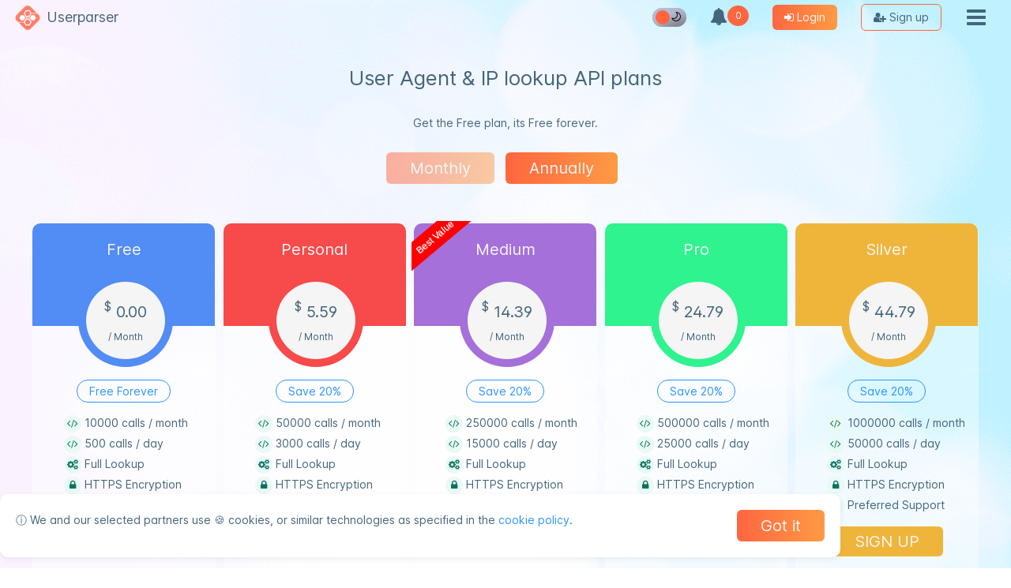

--- FILE ---
content_type: text/html; charset=UTF-8
request_url: https://www.userparser.com/pricing
body_size: 5184
content:
<!DOCTYPE html>
<html lang="en" itemscope itemtype="http://schema.org/WebSite">
<head>
<meta charset="UTF-8"> 
<meta name="theme-color" content="#ff6640">
<!-- FAVICON START -->
<link rel="apple-touch-icon" sizes="180x180" href="https://www.userparser.com/favicon/apple-touch-icon.png">
<link rel="icon" type="image/png" sizes="32x32" href="https://www.userparser.com/favicon/favicon-32x32.png">
<link rel="icon" type="image/png" sizes="16x16" href="https://www.userparser.com/favicon/favicon-16x16.png">
<link rel="manifest" href="https://www.userparser.com/favicon/site.webmanifest">
<link rel="mask-icon" href="https://www.userparser.com/favicon/safari-pinned-tab.svg" color="#18bae8">
<link rel="shortcut icon" href="https://www.userparser.com/favicon/favicon.ico">
<meta name="msapplication-TileColor" content="#00aba9">
<meta name="msapplication-config" content="https://www.userparser.com/favicon/browserconfig.xml">
<!-- FAVICON END --> 
<meta property="fb:pages" content="2167859663323896">
<meta http-equiv="X-UA-Compatible" content="ie=edge">
<meta name="author" content="Userparser">
<meta name="viewport" content="width=device-width, initial-scale=1">
<meta name="copyright" content="Userparser">
<meta name="distribution" content="global">
<meta name="robots" content="index, follow">
<meta name="audience" content="all">
<meta name="rating" content="5">
<meta name="referrer" content="no-referrer-when-downgrade">
<meta property='article:published_time' content='2022-01-08T11:41:26+00:00'>
<meta property='article:modified_time' content='2023-02-22T21:00:32+00:00'>
<!-- Facebook Meta Tags -->
<meta property="og:url" content="https://www.userparser.com/pricing">
<meta property="og:type" content="Article">
<meta property="og:title" content="Pricing Plan - Userparser">
<meta property="og:description" content="Get your users country, continent, crawler, Browser, OS & Device names using our API">
<meta property="og:image" content="https://www.userparser.com/images/internal/profile-image.png">
<meta property="og:image:alt" content="Pricing Plan - Userparser">
<meta property="og:site_name" content="Userparser">
<meta property="article:author" content="https://www.facebook.com/userparser/">
<!-- Google+ Meta Tags. -->
<meta itemprop="name" content="Pricing Plan - Userparser">
<meta itemprop="description" content="Get your users country, continent, crawler, Browser, OS & Device names using our API">
<meta itemprop="image" content="https://www.userparser.com/images/internal/profile-image.png">
<!-- Twitter Meta Tags -->
<meta name="twitter:card" content="summary_large_image">
<meta property="og:site_name" content="Userparser">
<meta name="twitter:site" content="@userparser">
<meta name="twitter:creator" content="@userparser">
<meta name="twitter:title" content="Pricing Plan - Userparser">
<meta name="twitter:description" content="Get your users country, continent, crawler, Browser, OS & Device names using our API">
<meta name="twitter:image" content="https://www.userparser.com/images/internal/profile-image.png">
<link rel="canonical" href="https://www.userparser.com/pricing">
<meta name="Keywords" content="User Agent parser and IP-address lookup API">
<meta name="Description" content="Get your users country, continent, crawler, Browser, OS & Device names using our API">
<title>Pricing Plan - Userparser</title>
<script src="https://www.userparser.com/js/jquery-3.6.0-min.js"></script>
<link rel="preload" href="https://www.userparser.com/css/font-awesome.css" as="style" onload="this.onload=null;this.rel='stylesheet'">
<noscript><link rel="stylesheet" href="https://www.userparser.com/css/font-awesome.css"></noscript>
<link rel="stylesheet" href="https://www.userparser.com/css/css-v1.css?20240622164048">
<link rel="stylesheet" href="https://www.userparser.com/css/light-theme.css?20240730174455" class="css-switcher"><!-- Hotjar Tracking Code for https://www.userparser.com -->
<script>
    (function(h,o,t,j,a,r){
        h.hj=h.hj||function(){(h.hj.q=h.hj.q||[]).push(arguments)};
        h._hjSettings={hjid:3352476,hjsv:6};
        a=o.getElementsByTagName('head')[0];
        r=o.createElement('script');r.async=1;
        r.src=t+h._hjSettings.hjid+j+h._hjSettings.hjsv;
        a.appendChild(r);
    })(window,document,'https://static.hotjar.com/c/hotjar-','.js?sv=');
</script><link href="https://www.userparser.com/css/main-css-file.css" rel="stylesheet">
</head>
<body>
<div class="main-page-controller">
<nav id="nav-bar" class="nav-bar">
<a href="https://www.userparser.com">
<picture>
<source type="image/webp" 
        srcset="https://www.userparser.com/images/internal/userparser-logo.webp">
  <img src="https://www.userparser.com/images/internal/userparser-logo.png" 
       alt="Userparser Logo"
       loading="lazy">
</picture></a>
<div class="name-of-website"><a href="https://www.userparser.com" style="color:inherit">Userparser</a></div>
<div class="anchor-controller-in-navbar">
<span class="theme-switch-wrapper">
   <label class="theme-switch" for="checkbox" title="change theme">
 
<span class="theme-checkbox" id="dark">
    <input type="checkbox" id="checkbox">
    <div class="slider round">
<i class="fa fa-moon-o fa-flip-horizontal theme-icons" style="color: #080808;right:-24px"></i></div></span>
  </label>
 </span>
<span onclick="location.href='https://www.userparser.com/notifications'"><i class="fa fa-bell" id="noti-icon"></i><sup class="notification-count">0</sup></span>
<span class="autho-click main-button" style="color:var(--background-color);" id="login-autho"><i class="fa fa-sign-in"></i> Login</span>    
<span class="autho-click main-button" id="register-autho"><i class="fa fa-user-plus"></i> Sign up</span>
<span id="main-menu" class="nav-buttons">
         <i class="fa fa-bars"></i>
    </span>
</div>
<div class="side-bar-controller" style="display:none">
<span class="user-pro-in-sidebar"><i class="fa fa-user-circle-o" style="color: white;"></i> Sign in</span>
<p class="sidebar-buttton-closer"><i class="fa fa-close"></i></p>
<div class="sub_side_bar_cont">
<p class="left-sub-topic">Your Dashboard</p>
<p><i class="fa fa-user-circle-o"></i><a href="https://www.userparser.com/dashboard/profile"> Your Account</a></p>
<p><i class="fa fa-cube"></i><a href="https://www.userparser.com/dashboard/"> Your plan</a></p>
<p><i class="fa fa-hourglass-half"></i><a href="https://www.userparser.com/dashboard/playground"> Playground</a></p>
<p class="left-sub-topic">Our Products</p>
<p><i class="fa fa-code"></i><a href="https://www.userparser.com/docs/user-agent-and-geoip-lookup-api-v1.1"> Documentation</a></p>
<p><i class="fa fa-question-circle-o"></i><a href="https://www.userparser.com/faqs"> FAQs</a></p>
<p><i class="fa fa-money"></i><a href="https://www.userparser.com/pricing"> Pricing</a></p>
<p><i class="fa fa-book"></i><a href="https://www.userparser.com/blog/"> Blog</a></p>
<p class="left-sub-topic">Useful Links</p>
<p><i class="fa fa-sign-in"></i><span style="color:#2c95fd;cursor:pointer" class="autho-click" id="down-login-autho"> Sign in</span></p>
<p><i class="fa fa-user"></i><span style="color:#2c95fd;cursor:pointer" class="autho-click" id="down-register-autho"> Sign up</span></p>
<p><i class="fa fa-question-circle"></i><span style="color:#2c95fd;cursor:pointer" class="autho-click" id="down-forgot-autho"> Forgot password</span></p>
<p><i class="fa fa-support"></i><a href="https://www.userparser.com/contact-us"> Help</a></p><br>
  </div>
</div>
</nav>
<span class="neutral_handler neutral_success"></span>
<span class="neutral_handler neutral_error"></span>
<img src="https://www.userparser.com/images/internal/userparser-loader.gif" id="autho-loader-icon" alt="Userparser Loader Gif">
<div class="autho-target-load"></div>
<script>
//OPEN SIDEBAR ONCLICK
$('#main-menu').on("click", function(e){
   $("body").addClass('jquery-onclick-change-body-background');   
   $("body").css('left', '0');
   $("body").css('right', '0');
   $("body").css('position', 'fixed');
   $(".side-bar-controller").fadeIn(100);
});
// CLOSE SIDEBAR ONCLICK CLOSER
$(".sidebar-buttton-closer").on("click",function(){
    $("body").removeClass('jquery-onclick-change-body-background');
    $("body").css('position', 'static');
    $(".side-bar-controller").fadeOut(100);
});
// CLOSE SIDEBAR ONCLICK OUTSIDE OF IT
$(document).on("click",function(e){
if($(e.target).closest(".side-bar-controller, #main-menu").length != 0)
    return;
    $("body").removeClass('jquery-onclick-change-body-background');
    $("body").css('position', 'static');
    $(".side-bar-controller").fadeOut(100);
});
</script>
<script>
// THEME CHANGER
$('.theme-checkbox').on('click', function() {
    var theme = $(this).attr('id'),
        request_case = "change-theme";
    $.ajax({
    type: 'POST',
    url: 'https://www.userparser.com/data-center/general-purpose.php',
    dataType: 'json',
    data:{
                theme:theme,
                request_case:request_case
        },
success: function(response) {
if(response.id == "successOnThemeSwitch"){
   if(theme != "dark"){
    $(".theme-icons").removeClass("fa fa-sun-o").addClass("fa fa-moon-o fa-flip-horizontal");
    $(".theme-icons").css("color", "#080808");
    $(".theme-icons").css("right", "-24px");
    $("#"+theme).attr('id','dark');
     document.documentElement.setAttribute('data-theme', 'light');
    $(".css-switcher").attr('href','https://www.userparser.com/css/light-theme.css');
}else{
    $(".theme-icons").removeClass("fa fa-moon-o fa-flip-horizontal").addClass("fa fa-sun-o");
    $(".theme-icons").css("color", "#ffd700");
    $(".theme-icons").css("right", "-3px");
    $("#"+theme).attr('id','light');
     document.documentElement.setAttribute('data-theme', 'dark');
    $(".css-switcher").attr('href','https://www.userparser.com/css/dark-theme.css');
   }
}else{
return false;
           }
        }
    });
  });
</script><div class='sub-main-page-controller'><div class="pricing-bg-controller" id="pricing">
<p class="main_topic">User Agent & IP lookup API plans</p>
<p style='text-align:center'>Get the Free plan, its Free forever.</p><div class="pricing_plan_boxes">
    <div class="monthly-box main-button">Monthly</div>
        <div class="annually-box main-button">Annually</div>
    </div>
<div class="main-box-explainer">
<div class="sub-box-explainer pricing-data">
    
<div class="pricing-header-styler">Free<div class="pricing-header-circle">
    <sup>$</sup>
<span class="Free-plan">0.00</span> 
    <span>/ Month</span>
    </div></div>
<div class="save-info-displayer">
<span class="save-Free-plan">
    Free Forever</span>
</div>
<ul>
<li><i class="fa fa-code"></i> 10000 calls / month</li>
<li><i class="fa fa-code"></i> 500 calls / day</li>
<li><i class="fa fa-cogs"></i> Full Lookup</li>
<li><i class="fa fa-lock"></i> HTTPS Encryption</li>
<li><i class="fa fa-wrench"></i> Limited Support</li>
</ul>
<button type="button" id="Free-button" class="main-button" onclick="location.href='https://www.userparser.com/checkout?plan=Free&time=Annually';" style="max-width: 264px;">
GET IT FREE</button><br>
</div>
<div class="sub-box-explainer pricing-data">
    
<div class="pricing-header-styler">Personal<div class="pricing-header-circle">
    <sup>$</sup>
<span class="Personal-plan">5.59</span> 
    <span>/ Month</span>
    </div></div>
<div class="save-info-displayer">
<span class="save-Personal-plan">
    Save 20%</span>
</div>
<ul>
<li><i class="fa fa-code"></i> 50000 calls / month</li>
<li><i class="fa fa-code"></i> 3000 calls / day</li>
<li><i class="fa fa-cogs"></i> Full Lookup</li>
<li><i class="fa fa-lock"></i> HTTPS Encryption</li>
<li><i class="fa fa-wrench"></i> Unlimited Support</li>
</ul>
<button type="button" id="Personal-button" class="main-button" onclick="location.href='https://www.userparser.com/checkout?plan=Personal&time=Annually';" style="max-width: 264px;">
SIGN UP</button><br>
</div>
<div class="sub-box-explainer pricing-data">
    
<div class="discount-offer-displayer">
    <div class="discount-offer-text">Best Value</div>
</div>    
    
<div class="pricing-header-styler">Medium<div class="pricing-header-circle">
    <sup>$</sup>
<span class="Medium-plan">14.39</span> 
    <span>/ Month</span>
    </div></div>
<div class="save-info-displayer">
<span class="save-Medium-plan">
    Save 20%</span>
</div>
<ul>
<li><i class="fa fa-code"></i> 250000 calls / month</li>
<li><i class="fa fa-code"></i> 15000 calls / day</li>
<li><i class="fa fa-cogs"></i> Full Lookup</li>
<li><i class="fa fa-lock"></i> HTTPS Encryption</li>
<li><i class="fa fa-wrench"></i> Unlimited Support</li>
</ul>
<button type="button" id="Medium-button" class="main-button" onclick="location.href='https://www.userparser.com/checkout?plan=Medium&time=Annually';" style="max-width: 264px;">
SIGN UP</button><br>
</div>
<div class="sub-box-explainer pricing-data">
    
<div class="pricing-header-styler">Pro<div class="pricing-header-circle">
    <sup>$</sup>
<span class="Pro-plan">24.79</span> 
    <span>/ Month</span>
    </div></div>
<div class="save-info-displayer">
<span class="save-Pro-plan">
    Save 20%</span>
</div>
<ul>
<li><i class="fa fa-code"></i> 500000 calls / month</li>
<li><i class="fa fa-code"></i> 25000 calls / day</li>
<li><i class="fa fa-cogs"></i> Full Lookup</li>
<li><i class="fa fa-lock"></i> HTTPS Encryption</li>
<li><i class="fa fa-wrench"></i> Unlimited Support</li>
</ul>
<button type="button" id="Pro-button" class="main-button" onclick="location.href='https://www.userparser.com/checkout?plan=Pro&time=Annually';" style="max-width: 264px;">
SIGN UP</button><br>
</div>
<div class="sub-box-explainer pricing-data">
    
<div class="pricing-header-styler">Silver<div class="pricing-header-circle">
    <sup>$</sup>
<span class="Silver-plan">44.79</span> 
    <span>/ Month</span>
    </div></div>
<div class="save-info-displayer">
<span class="save-Silver-plan">
    Save 20%</span>
</div>
<ul>
<li><i class="fa fa-code"></i> 1000000 calls / month</li>
<li><i class="fa fa-code"></i> 50000 calls / day</li>
<li><i class="fa fa-cogs"></i> Full Lookup</li>
<li><i class="fa fa-lock"></i> HTTPS Encryption</li>
<li><i class="fa fa-wrench"></i> Preferred Support</li>
</ul>
<button type="button" id="Silver-button" class="main-button" onclick="location.href='https://www.userparser.com/checkout?plan=Silver&time=Annually';" style="max-width: 264px;">
SIGN UP</button><br>
</div>
<script>
// ONCLICK MONTHLY BILLING
$(".monthly-box").on('click', function(){
    $(".Personal-plan").text(6.64);
    $(".save-Personal-plan").text("Save 5%");
        $(".Medium-plan").text(17.09);
    $(".save-Medium-plan").text("Save 5%");
        $(".Pro-plan").text(29.44);
    $(".save-Pro-plan").text("Save 5%");
        $(".Silver-plan").text(53.19);
    $(".save-Silver-plan").text("Save 5%");
        $(".monthly-box").css("opacity", "1");  
    $(".semiannually-box").css("opacity", "0.5");
    $(".annually-box").css("opacity", "0.5"); 
    $(".biennially-box").css("opacity", "0.5"); 
    $(".triennially-box").css("opacity", "0.5"); 
    letContRun("Monthly");
});
// ONCLICK ANUALLY BILLING
$(".annually-box").on('click', function(){
    $(".Personal-plan").text(5.59);
    $(".save-Personal-plan").text("Save 20%");
        $(".Medium-plan").text(14.39);
    $(".save-Medium-plan").text("Save 20%");
        $(".Pro-plan").text(24.79);
    $(".save-Pro-plan").text("Save 20%");
        $(".Silver-plan").text(44.79);
    $(".save-Silver-plan").text("Save 20%");
        $(".monthly-box").css("opacity", "0.5");  
    $(".semiannually-box").css("opacity", "0.5");
    $(".annually-box").css("opacity", "1"); 
    $(".biennially-box").css("opacity", "0.5"); 
    $(".triennially-box").css("opacity", "0.5"); 
    letContRun("Annually");
});
</script>
</div><br>
<p class="main_topic">Want more or customized? <a href="https://www.userparser.com/contact-us">contact us</a> <i class="fa fa-envelope-o"></i></p>
<script>
// TO APPLY BILLING TIME ONCLICK
function letContRun(billing_time){
    $('#Free-button').attr('onclick', "location.href='https://www.userparser.com/checkout?plan=Free&time="+billing_time+"';");
    $('#Personal-button').attr('onclick', "location.href='https://www.userparser.com/checkout?plan=Personal&time="+billing_time+"';");
    $('#Basic-button').attr('onclick', "location.href='https://www.userparser.com/checkout?plan=Basic&time="+billing_time+"';");
    $('#Medium-button').attr('onclick', "location.href='https://www.userparser.com/checkout?plan=Medium&time="+billing_time+"';");
    $('#Pro-button').attr('onclick', "location.href='https://www.userparser.com/checkout?plan=Pro&time="+billing_time+"';");
    $('#Bronze-button').attr('onclick', "location.href='https://www.userparser.com/checkout?plan=Bronze&time="+billing_time+"';");
    $('#Silver-button').attr('onclick', "location.href='https://www.userparser.com/checkout?plan=Silver&time="+billing_time+"';");
    }
</script>
</div></div>
<footer class="main-footer-controller">
<div class="main-footer-content">
<div class="footer-top-details">
<p>COMPANY</p>
  <p><a href="https://www.userparser.com/about-us">About us</a></p>
  <p><a href="https://www.userparser.com/contents" >Contents</a></p>
  <p><a href="https://www.userparser.com/contact-us">Contact us</a></p>
  <p><a href="https://userparserapi.instatus.com/" target="_blank" rel="noopener noreferrer">API status</a></p>
</div>
<div class="footer-top-details"> 
<p>PRODUCTS</p>
<p><a href="https://www.userparser.com/docs/user-agent-parser-api-documentation-v1.0">Documentation</a></p>
<p><a href="https://www.userparser.com/faqs">FAQs</a></p>
<p><a href="https://www.userparser.com/pricing">Pricing</a></p>
<p><a href="https://www.userparser.com/blog">Blog</a></p>
</div>
<div class="footer-top-details"> 
<p>POLICIES</p>
<p><a href="https://www.userparser.com/cookie-policy">Cookie policy</a></p>
<p><a href="https://www.userparser.com/privacy-policy">Privacy policy</a></p>
<p><a href="https://www.userparser.com/terms-of-use">Terms of use</a></p>
<p><a href="https://www.userparser.com/refund-policy">Refund policy</a></p>
</div>
<div class="footer-top-details">
<p>FOLLOW US</p>
<div class="social-media-icons">
<p><a href="https://github.com/user-agent-and-ip-lookup-api/userparser" 
   target="_blank"
   aria-label="GitHub" 
   rel="noopener noreferrer">
<i class="fa fa-github" 
   style="color:#171515"></i> Github</a></p>
<p><a href="https://twitter.com/userparser" 
   target="_blank" 
   aria-label="Twitter"
   rel="noopener noreferrer">
<i class="fa fa-twitter" 
   style="color:#1DA1F2"></i> Twitter</a></p>
<p><a href="https://www.youtube.com/channel/UC1ScXVVic94k2BGwKTda2kA" 
   target="_blank" 
   aria-label="YouTube"
   rel="noopener noreferrer">
<i class="fa fa-youtube-play" 
   style="color:#FF0000"></i> YouTube</a></p>
<p><a href="https://www.facebook.com/userparser" 
   target="_blank" 
   aria-label="Facebook"
   rel="noopener noreferrer">
<i class="fa fa-facebook-official" 
   style="color:#4267B2"></i> Facebook</a></p>
<!--<p><a href="https://www.instagram.com/userparser/" 
   target="_blank" 
   aria-label="Instagram"
   rel="noopener noreferrer">
<i class="fa fa-instagram" 
   style="color:#C13584"></i> Instagram</a></p>-->
</div>
</div>
</div>
<div class="footer-bottom-content">
<div class="copyright-note"><b style="font-size:15px;">&copy;</b> 2026 userparser.com | All Rights Reserved.
    </div>
 </div>
</footer>
<div class="hide-cookie-notice"><span>&#9432;</span> We and our selected partners use 🍪 cookies, or similar technologies as specified in the <a href="https://www.userparser.com/cookie-policy">cookie policy</a>.
<span class="cookie-got-it main-button" style="float: right;margin: auto;">Got it</span></div>
<script>
$(document).ready(function(){
     $(".cookie-got-it").click(function(){
     $('.hide-cookie-notice').hide();
   });
});
</script>
 <script type="application/ld+json">
{
  "@context": "https://schema.org",
  "@type": "blog",
  "mainEntityOfPage": {
    "@type": "Article",
    "@id": "https://www.userparser.com/pricing"
  },
  "headline": "Pricing Plan - Userparser",
  "description": "Get your users country, continent, crawler, Browser, OS & Device names using our API",
  "image": "https://www.userparser.com/images/internal/profile-image.png",  
  "author": {
    "@type": "Person",
    "name": "Kifle T."
  },  
  "publisher": {
    "@type": "Person",
    "name": "Userparser",
    "logo": {
      "@type": "ImageObject",
      "url": "https://www.userparser.com/images/internal/userparser-logo.png"
    }
  },
  "datePublished": "2022-01-08",
  "dateModified": "2023-02-22"
}
</script>   
<!-- Global site tag (gtag.js) - Google Analytics Start-->
<script async src="https://www.googletagmanager.com/gtag/js?id=UA-156902056-1"></script>
<script>
  window.dataLayer = window.dataLayer || [];
  function gtag(){dataLayer.push(arguments);}
  gtag('js', new Date());

  gtag('config', 'UA-156902056-1');
</script>
<!-- Global site tag (gtag.js) - Google Analytics End -->
</div>
<script>
    // FOR AUTHO FEACHING
$('.autho-click').on('click', function(){
  $(".autho-target-load").css("display","block");
     var request_case = (this.id);   
$.ajax({
type: 'POST',
url: 'https://www.userparser.com/autho-controller',
data:{
        request_case: request_case
     },
beforeSend: function() {
    $("#autho-loader-icon").show();
if(navigator.onLine){
 }else{
location.reload(true);
   }
},
success: function(response) {
if(response == "loggedin-redirect-user"){
location.reload(true);
}else{
    $("#autho-loader-icon").hide();
    $(".autho-target-load").html(response).fadeIn(1000);
            }
         }
      });
});
</script>
<script>
// CHANGE NAVBAR BACKGROUND
$(window).scroll(function() {
if($(document).scrollTop() > 30) {
        $(".nav-bar").css("background-color", "var(--boxes-bg)");
        $(".nav-bar").css("box-shadow", "var(--main-box-shadow)");
}else {
        $('.nav-bar').css('background-color', 'transparent');
        $(".nav-bar").css("box-shadow", "none");
        }
});
</script>
<script src="https://cdn.userparser.com/js/userparser.js"></script></body>
</html>  

--- FILE ---
content_type: text/css
request_url: https://www.userparser.com/css/css-v1.css?20240622164048
body_size: 7740
content:
/* barlow-regular - latin */
 @font-face {
     font-family: 'Barlow';
     font-style: normal;
     font-weight: 400;
     src: url('/fonts/barlow-v5-latin-regular.eot');
    /* IE9 Compat Modes */
     src: local(''), url('/fonts/barlow-v5-latin-regular.eot?#iefix') format('embedded-opentype'), 
    /* IE6-IE8 */
     url('/fonts/barlow-v5-latin-regular.woff2') format('woff2'), 
    /* Super Modern Browsers */
     url('/fonts/barlow-v5-latin-regular.woff') format('woff'), 
    /* Modern Browsers */
     url('/fonts/barlow-v5-latin-regular.ttf') format('truetype'), 
    /* Safari, Android, iOS */
     url('/fonts/barlow-v5-latin-regular.svg#Barlow') format('svg');
    /* Legacy iOS */
}
/* Inter - latin */
@font-face {
  font-family: 'Inter var experimental';
  font-weight: 400;
  font-display: swap;
  font-style: oblique 0deg 10deg;
  src: url("/fonts/Inter.var.woff2?v=3.19") format("woff2");
}
:root{
    --main-theme-color: #ff6640;
    --border-radius-size: 10px;
    --stars-color: #ffa534;
    --super-box-shadow:rgba(0, 0, 0, 0.56) 0px 22px 70px 4px;
    --font-size: 14px;
    --closer_icon:#fe8508;
    --border-radius-small-size: 5px;
}
html{
overflow-y: scroll;
overflow-x: hidden;
}
html, body{
    line-height: 26px;
    margin: 0;
    padding: 0;
    font-family: 'Inter var experimental', 'Barlow', sans-serif;
    color: var(--main-font-color);
    font-size: var(--font-size);
    font-feature-settings: "cv02","cv03","cv04","cv11";
    -webkit-text-size-adjust: 100%; 
    background: var(--preview-bg) !important;
    -webkit-background-size: cover !important;
    -moz-background-size: cover !important;
    -o-background-size: cover !important;
    background-size: cover !important;
}
/*@media (max-width:500px){
html, body{
    font-family: 'Barlow', 'Mulish', sans-serif;
    font-size: 16px;
  }
}*/
h1,h2,h3,h4,h5,h6{
    padding: 10px;
}
ul{
    list-style-type:none;
    /*line-height: 30px;*/
}
.super-topic, .topic, .sub-topic, .left-sub-topic{
    font-weight: 700;
}
.super-topic{
    text-align: center;
    font-size: 30px;
    text-shadow: 0px 4px 3px #00000066, 0px 8px 13px #0000001a, 0px 18px 23px #0000001a; 
}
.topic{
    font-size: 25px;
}
.sub-topic{
    text-align: center;
    font-size: 20px;
}
.left-sub-topic {
    text-align: left;
    font-size: 20px;
}
.update {
    font-size: 12px;
    color: var(--main-theme-color);
    font-weight: normal;
}
.main-header-topic{
    font-weight: 700;
    text-align: center;
    font-size: 25px;   
    margin: 10px;
}
.link_color{
    color: #2c95fd;
}
a{
    color: #2c95fd;
    text-decoration: none;
}
a:hover{
    color:#8ebbff;
}
.main-page-controller{
    width: 100%;
    position: relative;
    min-height: 100vh; 
}
.sub-main-page-controller{
    margin-top: 45px;
    word-break: break-word;
    position: relative;
    padding-bottom: 2px;
}
.normal-page-controller{
    width: 50%;
    margin: 60px auto 20px;
    padding: 10px 15px;
    border-radius: var(--border-radius-size);
    background-color: var(--boxes-bg-opacity);
    /*box-shadow: var(--main-box-shadow);   */
}
@media (max-width:1300px){
    .normal-page-controller{
        width:60%;
    }
}
@media (max-width:992px){
    .normal-page-controller{
        width:70%;
    }
}
@media (max-width:780px){
    .normal-page-controller{
        width:80%;
    }
}
@media (max-width: 480px){
.normal-page-controller{
    width: 86%;
  }
}
.nav-bar{
    position: fixed;
   /* border-top: 0.5px solid var(--main-theme-color); */
    width: 100%;
    height: 44px;
    top: 0;
    display: flex;
    align-items: center;
    z-index: 9999999999;
    color: inherit;
    box-shadow: none;
    background-color: transparent;
    transition: background-color 0.5s;
}
.nav-bar img, .nav-bar source{
    width: 35px;
    height: 35px;
    margin: 8px 6px 0;
}
.name-of-website{
    font-size: 18px;
}
.navbar-buttons{
    display: none;
    font-size: 28px;
    margin: 8px 10px;
    float: right;
}
.anchor-controller-in-navbar {
    display: flex;
    align-items: center;
    margin: 0 0 0 auto;
}
.anchor-controller-in-navbar span{
    display: inline-block;
    margin-right: 30px;
    cursor: pointer;    
}
.pro-in-about {
    height: 160px;
    width: auto;
    position: relative;
    background-color: var(--green-code-editor);
    z-index: 2;
    margin: -10px -15px;
    border-radius: 10px 10px 0 0;
}
.pro-pic{
    width: 130px;
    height: 130px;
    position: absolute;
    display: block;
    bottom: -55px;
    border-radius: 50%;
    background-color: var(--green-code-editor);
    padding: 10px;
    left: 0;
    right: 0;
    margin: auto;
}
.pro-name{
    margin-top: 85px;
}
@media (max-width:700px){
.name-of-website{
    display: none;    
 }
}
@media (max-width: 600px){
.anchor-controller-in-navbar span{
    margin-right: 10px;
  }
}
#navbar-close-icon{
    display: none;    
    color: #e2772b;
    position: relative;
    z-index: 999;
}
#register-autho, #profile-autho, #login-autho, #logout-autho{
    padding: 3px 15px;
    font-size: inherit;
    color: inherit;
}
#register-autho, #logout-autho{
    background: transparent;
    border: 1px solid var(--main-theme-color);
    box-shadow: none;
}
#register-autho:hover, #logout-autho:hover{
     background: var(--main-theme-color);    
     color: #ffffff;
}
@media (max-width:550px){
#register-autho, #logout-autho{
    display: none;
   }    
}
@media (max-width:300px){
#login-autho, #profile-autho{
    display: none;
   }    
}
.notification-count{
    background: var(--main-theme-color);
    padding: 0 3px 5px;
    border-radius: 50%;
    width: 21px;
    height: 21px;
    text-align: center;
    display: inline;
    display: inline-block;
    color: #fff;
}
#noti-icon{
    font-size: 22px;
}
.general-responsive-img {
    display: block;
    margin-left: auto;
    margin-right: auto;
    max-width: 100%;
    height: auto;
}
.faq-item{
    box-shadow: var(--main-box-shadow);
}
.faq_header {
    cursor: pointer;
    padding: 5px 10px;
    margin: 10px;
    display: flex;
    justify-content: space-between;
}
.faq_header.active_faq {
  font-weight: 700;
}
.faq_answer {
    display: none;
    padding: 0 10px;
    background-color: var(--background-color);
    background-image: var(--unique_gr_bg);
    height: auto;
    transition: height 0.3s ease-in;
}
.side-bar-controller{
    width:30%;
    position:fixed;
    background-color: var(--boxes-bg);
    overflow-y: scroll;
    overflow-x: hidden;
    height:100%;
    right: 0;
    bottom:0;
    z-index:9999999;
    padding:10px;
    color: var(--main-font-color);
    box-shadow: var(--box-shadow);
}
.sub_side_bar_cont{
    position: relative;
    top: 50px;
    left: 10%;
}
.user-pro-in-sidebar{
    background: var(--nav-footer-color);
    box-shadow: var(--main-box-shadow);
    font-size:22px;
    text-align:left;
    margin:0;
    color: var(--important-note-color);
    font-weight: 700;
    width: 30%;
    right:0;
    padding: 20px 10px 10px;
    position:fixed;
    z-index:99999;
}
.jquery-onclick-change-body-background, .popup-box-bg{
    background-color:#24242494 !important
}
.sidebar-buttton-closer{
    font-size: 28px;
    position:fixed;
    color:#fe8508;
    margin:18px;
    z-index:9999999;
    cursor:pointer;
    right: 0;
}
@media (max-width:650px){
    .side-bar-controller, .user-pro-in-sidebar{
        width: 50%;
    }
}
@media (max-width:400px){
    .side-bar-controller, .user-pro-in-sidebar{
        width:80%;
    }
}
.nav-buttons {
    padding: 7px 2px;
    margin: 0;
    border: none;
    outline: none;
    cursor: pointer;
    display: block;
    border-radius: 15px;
    font-size: 28px;
}
.main-footer-controller{
    background: var(--nav-footer-color);
    position: absolute;
    right: 0;
    left: 0;
    top: 100%;
    color: #cdd0e1;
}
.main-footer-controller a{
    color: #b5b5b5;
}
.copyright-note{
    text-align: center;
    font-size: 13px;
    color: #b1aeae;
    padding: 20px;
}
.main-footer-content{
    display: flex;
    justify-content: space-between;
    font-size: 13px;
    width: 90%;
    -webkit-flex-wrap: wrap;
    margin: auto;
}
.footer-top-details{
    flex-basis: 20%;
    text-align: left;
}
.footer-bottom-content{
    background: #18191a;
}
.main-footer-controller a:hover{
    color: #ff6640;
}
.social-media-icons i {
    background: var(--background-color);
    border-radius: 50%;
    padding: 3px;
}
.circle_image, .normal_item_img {
    width: 30px;
    height: 30px;
    border: var(--main-border);
    padding: 5px;
    vertical-align: middle;
}
.input-val{
    padding: 10px;
    outline: none;
    width: 90%;
    margin: 7px auto;
    border-radius: 25px;
    text-align: center;
    border: var(--input-border);
    font-family: inherit;
    color: inherit;
    background-color: inherit;
}
.input-icons{
    margin-right: -60px;
}
.input-icons i{
    position: absolute;
    background-color: var(--i-cons);
    color: var(--topic-color) !important;
    margin-top: 7px;
    color: #fff;
    padding: 6.5px;
    border-radius: 25px 0 0 1.5625pc;
    font-size: 24px;
}
.email-subscribe-form {
    max-width: 40%;
    margin: 10px auto;
    display: block;
}
.new-loader-icon {
    display: none;
    text-align: center;
    margin: auto;
}
.or-divider{
  display: flex;
  flex-direction: row;
  width: 80%;
  margin: 15px auto;
}
.or-divider:before, .or-divider:after{
  content: "";
  flex: 1 1;
  border-bottom: 1px solid;
  margin: auto;
}
.or-divider:before {
  margin-right: 10px
}
.or-divider:after {
  margin-left: 10px
} 
.main-button, .close-button{
    outline: none;
    border: none;
    color: var(--background-color);
    font-size: 20px;
    display: block;
    margin: 10px auto;
    font-family: inherit;
    cursor: pointer;
    padding: 7px 30px;
    border-radius: 6px;
    position: relative;
    z-index: 1;
    background-size: 300% 100%;
    moz-transition: all .4s ease-in-out;
    -o-transition: all .4s ease-in-out;
    -webkit-transition: all .4s ease-in-out;
    transition: all .4s ease-in-out;
}
.main-button{
    background-image: linear-gradient(to right, var(--main-theme-color), #ff9a44, #ef9d43, var(--main-theme-color));
    /* background: #ff6640; */
    /*box-shadow: var(--main-button-box-shadow);*/
}
.close-button{
    background-color: var(--unique-bg-color);
    box-shadow: var(--main-box-shadow);
    color: inherit;
    display: inline-block;
}
.main-button:hover, .close-button:hover{
    background-position: 100% 0;
    moz-transition: all .4s ease-in-out;
    -o-transition: all .4s ease-in-out;
    -webkit-transition: all .4s ease-in-out;
    transition: all .4s ease-in-out;
}
.main-button::after {
  content: '';
  display: block;
  width: 1.2em;
  height: 1.2em;
  position: absolute;
  left: calc(50% - 0.75em);
  top: calc(50% - 0.75em);
  border: 0.15em solid transparent;
  border-right-color: #ffffff;
  border-radius: 50%;
  animation: button-anim 0.7s linear infinite;
  opacity: 0;
}
.small-button{
    padding:7px;
    font-size: var(--font-size);
}
@keyframes button-anim {
  from {
    transform: rotate(0);
  }
  to {
    transform: rotate(360deg);
  }
}
.main-button.loading {
  color: transparent;
}
.main-button.loading::after {
  opacity: 1;
}
.social-media-icons i:hover{
    transform: scale(.9);
    transition: 0.5s;
}
@media (min-width: 500px){
.br-class {
    display: none;
   }
}
.onclick-navbar-change-body-background{
    background-color:#242424d4 !important;
}
.autho-controller{
    padding: 10px;
    background-color: var(--boxes-bg);
    position: fixed;
    top: 50%;
    left: 50%;
    width: 40%;
    border-radius: 15px;
    transform: translate(-50%, -50%);
}
@media screen and (max-width: 1200px){
    .autho-controller{
        width: 50%;
    }
}
@media screen and (max-width:768px){
.autho-controller{
        width: 70%;
    }
}
@media screen and (max-width:480px){
    .autho-controller{
        width: 90%;
    }
}
.autho-buttons{
    display: flex;
    border-radius: 15px 15px 0 0;
    border-top: 3px solid var(--main-theme-color);
    margin: -10px -10px 10px;
}
#main-login-button, #main-register-button, #main-forgot-button{
    border: none;
    font-size: inherit;
    color: inherit;
    cursor: pointer;
    padding: 20px;
    margin-top: 0;
}
.autho-target-load{
    display: none;
    position: fixed;
    top: 0;
    bottom: 0;
    left: 0;
    right: 0;
    background: rgba(90, 90, 90, 0.5);
    z-index: 9999999999999;
}
.autho-closer-button{
    background: #fe8508;
    border-radius: 5px;
    border: none;
    position: absolute;
    padding: 6px 12px;
    right: 0;
    top: -28px;
    cursor: pointer;
}
#autho-loader-icon{
    display: none;
    position: fixed;
    left: 50%;top: 50%;
    z-index:99999999999999;
}
.main-input{
    width: 100%;
    border-bottom-width: 0.75pt;
    border-top-style: solid;
    border-image: none;
    text-align: center;
    margin-top: 7.5pt;
    padding-bottom: 0.625pc;
    padding-top: 0.625pc;
    border-radius: 25px;
}
@media only screen and (max-width: 480px){
.input-controller, .input-icons {
    width: 90%;
}
}
@media only screen and (max-width: 1000px){
.input-controller, .input-icons {
    width: 70%;
  }
}
.input-controller, .input-icons {
    background-color: inherit;
    width: 80%;
    margin: auto;
    display: block;
    border-radius: var(--border-radius-size);
    color: var(--main-font-color);
    text-align: left;
    padding: 10px;
    font-family: 'Inter var experimental';
    line-height: 23px;
}
.input-controller i{
    position: absolute;
    background-color: #2b8ded;
    margin-top: 1px;
    color: #fff;
    padding: 13px;
    border-radius: 25px 0 0 1.5625pc;
    position: absolute;
    background-color: dodgerBlue;
    margin-top: 10px;
    color: #fff;
    padding: 7px;
    border-radius: 25px 0 0 1.5625pc;
    transition: .3s;
    font-size: 24px;
}
.input-controller:focus{
    border: none;
    outline:none;
    background-color: var(--background-color);
}
.formatter-tools{
    background-color:var(--unique-bg-color);
    padding: 10px;
    border-radius: var(--border-radius-size);
}
.formatter-tools i{
    margin: 10px;
    font-size: 18px;
    cursor: pointer;
}
.important-note, .important-note-warning{
    padding: 12px;
    margin: 10px auto;
    width: auto;
    border-radius: var(--border-radius-size);
}
.important-note{
    border-left: 8px solid #3ab581;
    background-color: var(--important-background-color);
}
.important-note-warning{
    border-left: 8px solid #ffa534;
    background-color: var(--important-warning-background);
}
.explanation-controller h2{
  text-align: center;
  font-size: 18px;
  font-style: italic;
}
.explanation-controller {
    margin: 0 auto;
	width: 94%;
	position: relative;
	display: flex;
    -webkit-justify-content: center;
    -moz-justify-content: center;
    -webkit-flex-wrap: wrap;
}
.explanation-controller img {
  width: 50px;
  display: block;
  margin: 5px auto;
}
.explanation-controller i{
  font-size: 30px;
  color: #098c83;
  margin: 15px 15px 15px 45%;
}
.explanation-controller .dip-class-dif {
  transition:background-color 3s;
  box-shadow: 0px 10px 80px -10px rgb(44 54 92 / 20%);
  border-radius: 15px;
  margin-bottom: 15px;
}
.explanation-controller .dip-class-dif p {
  padding: 15px;
  padding-top: 0;
}
@media only screen and (min-width: 600px) {
  .explanation-controller .dip-class-dif {
		float: left;
		left: 15px;
		margin-right: 2.564102564102564%;
		width: 48.717948717948715%;
	}
	.explanation-controller .dip-class-dif:nth-child(2n+0) {
		margin-right: 0;
	}
}
@media only screen and (min-width: 768px) {
  .explanation-controller .dip-class-dif {
		width: 31.623931623931625%;
	}
	.explanation-controller .dip-class-dif:nth-child(2n+0) {
		margin-right: 2.564102564102564%;
	}
	.explanation-controller .dip-class-dif:nth-child(3n+0) {
		margin-right: 0;
	}
}
@media only screen and (min-width: 992px) {
  .explanation-controller .dip-class-dif {
		width: 23.076923076923077%;
	}
	.explanation-controller .dip-class-dif:nth-child(3n+0) {
		margin-right: 2.564102564102564%;
	}
	.explanation-controller .dip-class-dif:nth-child(4n+0) {
		margin-right: 0;
	}
}
/* ==================  FOR MAIN BOXES ======================*/
.sub-boxes-displayer h4{
    color:#0080ff;
    margin:5px
}
.sub-boxes-displayer h4:hover{
    text-decoration:underline;
    opacity:.7
}
.sub-boxes-displayer img:hover{
    ;
    opacity:.7
}
.main-boxes-displayer img{
    margin:auto;
    display:block;
    height: 160px;
    width: 280px;
    border-top-left-radius:10px;
    border-top-right-radius:10px
}
.main-boxes-displayer{
    margin:auto;
    width:100%;
    position:relative;
    justify-content:center;
    display:flex;
    display:-webkit-flex;
    display:-moz-flex;
    -webkit-justify-content:center;
    -moz-justify-content:center;
    -webkit-flex-wrap:wrap;
}
.main-boxes-displayer .sub-boxes-displayer{
    transition:background-color 3s;
    background-color: var(--boxes-bg);
    display:table;
    position:relative;
    border-radius:var(--border-radius-size);
    margin: 5px;
}
.main-boxes-displayer .sub-boxes-displayer p{
    padding:0 15px
}
@media only screen and (min-width:1300px){
    .sub-boxes-displayer{
        flex-basis:15%
    }
}
@media only screen and (max-width:1300px){
    .sub-boxes-displayer{
        flex-basis:15%
    }
}
@media only screen and (max-width:1100px){
    .sub-boxes-displayer{
        flex-basis:18%
    }
}
@media only screen and (max-width:900px){
    .sub-boxes-displayer{
        flex-basis:23%
    }
}
@media only screen and (max-width:750px){
    .sub-boxes-displayer{
        flex-basis:31%
    }
}
@media only screen and (max-width:500px){
    .sub-boxes-displayer{
        flex-basis:46%
    }
}
@media only screen and (max-width:319px){
    .main-boxes-displayer .sub-boxes-displayer{
        float:left;
        flex-basis:90%;
        margin-right:2.564102564102564%;
        width:48.717948717948715%
    }
    .main-boxes-displayer .sub-boxes-displayer:nth-child(2n+0){
        margin-right:0
    }
}
/* ==================== S T A R T      D I S C O U N T S =====================*/
.discount-offer-text {
    font: 12px Sans-Serif;
    color: #fff;
    text-align: center;
    text-shadow: rgb(255 255 255 / 50%) 0 1px 0;
    -webkit-transform: rotate(320deg);
    -moz-transform: rotate(320deg);
    -ms-transfrom: rotate(320deg);
    -o-transfrom: rotate(320deg);
    position: relative;
    padding: 7px 0;
    left: -25px;
    top: 6px;
    width: 110px;
    background-color: #ff0000;
}
.discount-offer-displayer {
    position: absolute;
    width: 85px;
    height: 88px;
    overflow: hidden;
    top: -3px;
    left: -3px;
}
.username-on-profile-page{
    border-bottom: var(--main-border);
    margin-top: 50px;
}
.main_rename{
    font-size: 25px;
    color: var(--important-note-color);
    padding: 0 5px;
    border-radius: 5px;
}
@media (max-width:600px){
    .arrow-indicators{
        display:none
    }
}
.topic-info-displayer{
background: linear-gradient(to left, #3399ff 0%, #ff99cc 97%);
    width: 100%;
    height: 300px;
    top: -47px;
    position: relative;
    margin-bottom: 10px;
}
.topic-info-displayer p{
    text-align: center;
    color: #ffffff;
    font-weight: 700;
    position: relative;
    top: 103px;
    line-height: 41px;
}
.footer-top-details p:first-child{
    font-weight: 700;
}
/* ================== FOR TABLET DEVICES =================================>*/
@media (max-width:768px){
.footer-top-details {
    flex-basis: 30%;
   }
}
/*================== FOR RANDOMLY SIZED DEVICES ===========================>*/
@media (max-width: 600px){
.footer-top-details {
    flex-basis: 40%;
   }
}
/*================== FOR RANDOMLY SIZED DEVICES ===========================>*/
@media (max-width: 400px){
.footer-top-details {
    flex-basis: 50%;
   }
}
/*================== FOR RANDOMLY SIZED DEVICES ===========================>*/
@media (max-width: 300px){
.footer-top-details {
    flex-basis: 100%;
   }
}
 .main-dif-controller{
     width: 100%;
     height: 100%;
     display: flex;
     margin: auto;
     margin-bottom: 60px;
}
 .central-data-controller{
     width: 60%;
     background-color: var(--boxes-bg-opacity);
     border-radius: var(--border-radius-size);
     padding: 15px;
     min-height: 0;
     margin-top: 10px;
}
 .right-column-m, .left-column-m{
    width: 20%;
    height: 100%;
    border-radius: var(--border-radius-size);
    padding: 15px;
    min-height: 0;
    margin: 5px 10px 10px;
}
 @media only screen and (max-width: 850px) {
     .central-data-controller{
         width: 70%;
         margin: 10px;
    }
     .right-column-m{
         width: 30%;
    }
     .left-column-m{
         display: none;
    }
}
 @media only screen and (max-width: 550px) {
     .main-dif-controller{
         display: block;
    }
     .central-data-controller{
         width: 87%;
         margin: 55px auto 10px;
         display: block;
    }
     .right-column-m{
         width: 90%;
         display: block;
         height: auto;
         margin: auto;
    }
}
/* #gen-column-chapter-1{
     -webkit-box-shadow: none;
     -moz-box-shadow: none;
     box-shadow: none;
}*/
 .side-column{
  /*   padding: 10px;
     margin: 10px;
     border-radius: 15px;
     
    background-color: var(--boxes-bg); */
  /*  background-color: var(--boxes-bg);
    border-radius: var(--border-radius-size);
    padding: 15px;
    min-height: 0;
    margin: 10px;*/
    
}
 /*#single-column-chapter-1{
     max-width: 100% !important;
}
 @media only screen and (min-width: 550px) {
     #single-column-chapter-1{
         display: none;
    }
}*/
 @media only screen and (max-width: 550px) {
     .right-hide-in-small{
         display: none !important;
    }
}
 #whole-page-loader{
     width: 50px;
     position: absolute;
     display: none;
}
 .recommedation-img{
     max-width: 100%;
     height: auto;
     border-top-left-radius: 15px;
     border-top-right-radius: 15px;
}
.red-code-editor, .green-code-editor, .blue-code-editor, .purple-code-editor, .yellow-code-editor{
    padding: 1px 4px;
    border-radius: 4px;
}
.red-code-editor{
    color: #e94545;
    background-color: var(--red-code-editor);
}
.green-code-editor{
    color: #4dbda5;
    background-color: var(--green-code-editor);
}
.blue-code-editor{
    color: #35abff;
    background-color: var(--blue-code-editor);
}
.purple-code-editor{
    color: #b05fff;
    background-color: var(--purple-code-editor);
}
.yellow-code-editor{
    color: #e6db74;
    background: #272822;
}
.checkmark-icon:after{
    content: '✔';
    position: relative;
    border: 1px solid #badfda;
    background: var(--important-background-color);
    border-radius: 50%;
    color: #18877f;
    font-size: 15px;
    padding: 1px 3px;
    box-shadow: inset 0 1px 3px #24242459;
    }
@media (max-width:300px){
.price-and-button-styler{
    display:  block;
    margin: 27px auto 0;
    padding: 20px;
  }
}
.informer-container{
    display: none;
    position: fixed;
    z-index: 999;
    left: 25%;
    width: 50%;
    top: 15%;
    padding: 10px;
    height: auto;
    border: none;
    border-radius: 15px;
    background-color: #ffffff;
    box-shadow: rgba(0, 0, 0, 0.56) 0px 22px 70px 4px;
}
@media (max-width: 750px){
    .informer-container{
        width: 70%;
        left: 15%;
    }
}
@media (max-width: 450px){
    .informer-container{
        width: 85%;
        left: 5%;
       right: 5%;
    }
}
.rating-feedback-container, .main-hidden-box-container, #loggedout-container{
    display: none;
    position: fixed;
    z-index: 999;
    left: 25%;
    width: 50%;
    top: 15%;
    padding: 10px;
    height: auto;
    border: none;
    border-radius: var(--border-radius-size);
    background-color: var(--boxes-bg);
    box-shadow: rgba(0, 0, 0, 0.56) 0px 22px 70px 4px;
}
@media (max-width: 750px){
    .rating-feedback-container, .main-hidden-box-container, #loggedout-container{
        width: 70%;
        left: 15%;
    }
}
@media (max-width: 450px){
    .rating-feedback-container, .main-hidden-box-container, #loggedout-container{
        width: 85%;
        left: 5%;
       right: 5%;
    }
}
.unique_select_form {
    padding: 10px;
    margin: 10px auto;
    display: inline-block;
    font-family: inherit;
    border-radius: 25px;
    width: 130px;
    cursor: pointer;
    border: var(--main-border);
    color: var(--main-font-color);
    background-color: inherit;
}
.unique_select_form:focus {
    border: none;
}
.required-field{
    color:red;
    font-size: 24px
}
/* ======================= DASHBOARD STYLES =================================>*/
.main-dashboard{
    width:96%;
    line-height:30px;
    display:flex;
    margin:10px auto;
    justify-content:center
}
.main-dashboard p{
    margin: 12px 15px;
}
.main-dashboard p:last-child{
    padding: 0 0px 20px;
}
.main-dashboard i{
    color: #2c95fd;
}
.log-data,.useful-links{
    width:32%;
    margin:10px auto;
    border-radius:15px;
    box-shadow: var(--main-box-shadow);
}
@media screen and (max-width:800px){
    .main-dashboard{
        display:block
    }
    .log-data,.useful-links{
        width:60%
    }
}
@media screen and (min-width:769px){
    .main_useful_links{
    margin: 0 10px 0;
    }
}
@media screen and (max-width:600px){
    .log-data,.useful-links{
        width:90%
    }
}
.useful-links p{
    margin: 12px 15px;
}
.dashboard-topic, .log-topic{
    background: var(--topic-bg-color);
    color: var(--topic-color);
    padding: 5px;
    font-weight: normal;
    text-align: center;
    border-top-left-radius: 10px;
    border-top-right-radius: 10px;
}
.log-topic{
    font-weight: bold;
    margin: -15px;
    padding: 10px;
    font-size: 24px;
}
.success_handler {
    background-color: var(--success-bg);
    color: var(--success-color);
}
.error_handler{   
    background-color: var(--error-bg);
    color: var(--error-color);
}
.error_handler, .success_handler {
    border-radius: 5px;
    padding: 5px 10px;
    position: relative;
    z-index: 9999999999;
    width: 75%;
    margin: 10px auto;
    display: none;
}
.neutral_handler {
    background-color: #b2b7c2;
    border-radius: 5px;
    padding: 5px 10px;
    position: fixed;
    z-index: 9999999999;
    width: 75%;
    margin: auto;
    bottom: 10%;
    display: none;
    left: 12.5%;
    animation: response_handler 0.2s ease-in-out;
}
@keyframes response_handler {
  0% { 
      bottom: 0%; 
  }15% { 
      bottom: 2%; 
  }30% { 
      bottom: 4%; 
  }45% { 
      bottom: 6%; 
  }60% { 
      bottom: 8%; 
  }75% { 
      bottom: 10%; 
  }90% { 
      bottom: 12%; 
  }100% { 
      bottom: 15%; 
  }
}
.profile_image_cont {
    width: 40px;
    height: 40px;
    object-fit: cover;
    border-radius: 50%;
    margin-left: auto;
    margin-right: auto;
    margin: auto auto auto 0;
    padding: 5px;
    border: var(--main-border);
}
/* ================= FOR COMMMENTING SYSTEM ==================================*/
.whole-comment-data{
    margin: 10px auto;
    font-size: 15px;
    border-radius:var(--border-radius-size);
    background-color: var(--background-color);
}
.comment-form, .reply-form, .edit-form{
    padding: 10px 10px 15px;
    border-radius: var(--border-radius-size);
}
.whole-comment-data textarea {
    border: none;
    background-color: var(--unique-bg-color);
}
.reply-data{
    position: relative;
    margin-left: 30%;
}
.username-on-comment{
    font-weight: bold;
    margin-left: 10px;
    color: #0080ff;
}
.reply-button{
    margin-top: -22px;
    cursor: pointer;
    font-size: 14px;
}
.username-and-time-displayer{
    display: inline-block;
}
.img-profile-on-comment{
    width: 36px;
    height: 36px;
    border-radius: 50%;
}
.edit-delete-reply-button{
    display: block;
    text-align: right;
}
.report-flag{
    float: right;
    cursor:pointer;
}
#feedback-message-displayer{
  word-break: break-word;
}
.feeback-displayer-box {
    display: block;
    padding: 10px;
    box-shadow: var(--main-box-shadow);
    border-radius: 15px;
    margin: 10px;
}
.feedback_user_profile{
    width: 45px;
    height: 45px;
    border-radius:50%;
}
.hide-cookie-notice{
    background-color: var(--boxes-bg);
    padding: 20px;
    position: fixed;
    z-index: 999999999;
    border-radius: var(--border-radius-size);
    width: 80%;
    margin: auto;
    bottom: 2%;
    animation: 3s slide-to-right;
    box-shadow: var(--main-box-shadow);
}
@keyframes slide-to-right{
    0%{
        transform:translateX(-40%)
    }
    40%{
        transform:translateX(0)
    }
}
.hide-cookie-notice:first-child{
    font-size:24px;
    margin-right:5px;
    font-weight: bold;
}
.reader {
    cursor: pointer;
}
.panel.show {
    display: block;
    margin-left: 20px;
}
.panel {
    display: none;
}
.read-noti-sms, .unread-noti-sms{
    box-shadow: var(--main-box-shadow);
    padding: 5px 10px;
    border-radius: 5px;
}
.unread-noti-sms{
    background: var(--unique-bg-color);
}
.main_login_dashboard{
    width: 96%;
    margin: -16px auto auto;
}
.sign-in-with-google-button{
    width: 50%;
    display: block;
    margin: auto;
}
@media (min-width: 600px){
.main_login_dashboard{
    width: 70%;
  }
}
@media (max-width: 400px){
.sign-in-with-google-button{
    width: 60%;
  }
}
/*@media (min-width: 900px){
.sign-in-with-google-button, .main_login_dashboard{
    width: 60%;
  }
}
@media (min-width: 1500px){
.sign-in-with-google-button, .main_login_dashboard{
    width: 400px;
  }
}*/
#remember_me{
    width: 13px;
    height: 20px;
    padding: 0;
    vertical-align: bottom;
}
.upload_button{
    display: none;
    margin-bottom: -10px;
    right: 0;
    left: 0;
    bottom: -53%;
    position: absolute;
    max-width: 128px;
}
.comments-and-button-displayer{
    display: flex;
    align-items: center;
    justify-content: center;
    padding: 0 15px;
}
.main-form-controller{
    width: 90%;
    margin: 10px auto;
    padding: 15px;
    border-radius: var(--border-radius-size);
    border: none;
    background-color: var(--boxes-bg);
}
@media (max-width:900px){
    .main-form-controller{
        width:94%
    }
}
.main-profile-styler{
    text-align: center;
    margin-top: 60px;
}
.image_adapter{
    background-color: var(--main-theme-color);
    display: inline-block;
    padding: 3px 10px;
    border-radius: 5px;
    color: var(--topic-color);
    cursor: pointer;
}
.images_box{
    height: 400px;
}
.images_data{
    overflow: auto;
    background: var(--background-color);
    margin:auto;
    width: 100%;
    height: 100%;
    position:relative;
    justify-content:center;
    display:flex;
    display:-webkit-flex;
    display:-moz-flex;
    -webkit-justify-content:center;
    -moz-justify-content:center;
    -webkit-flex-wrap:wrap
}
.images_data img{
    margin: 3px;
    display: block;
    width: auto;
    max-width: 20%;
    height: auto;
    border-radius: 5px;
}
.images_data .dip-class-dif{
    transition: background-color 3s;
    background-color: var(--boxes-bg);
    display:table;
    position:relative;
    border-radius:10px;
    margin:5px
}
.icon_to_close{
    position: absolute;
    cursor: pointer;
    right: 6px;
    top: -28px;
    color: var(--nav-footer-color);
    z-index: 9999;
    font-size: 24px;
    background: #fe8508;
    padding: 1px 8px;
    border-radius: 5px;
}
@media only screen and (min-width:1300px){
    .display_fetched_images{
        flex-basis:15%
    }
}
@media only screen and (max-width:1300px){
    .display_fetched_images{
        flex-basis:15%
    }
}
@media only screen and (max-width:1100px){
    .display_fetched_images{
        flex-basis:18%
    }
}
@media only screen and (max-width:900px){
    .display_fetched_images{
        flex-basis:23%
    }
}
@media only screen and (max-width:750px){
    .display_fetched_images{
        flex-basis:31%
    }
}
@media only screen and (max-width:500px){
    .display_fetched_images{
        flex-basis:46%
    }
}
@media only screen and (max-width:319px){
    .images_data .display_fetched_images{
        float:left;
        flex-basis:90%;
        margin-right:2.564102564102564%;
        width:48.717948717948715%
    }
    .images_data .display_fetched_images:nth-child(2n+0){
        margin-right:0
    }
}
.blog_writer_details{
    background-color: var(--background-color);
    background-image: var(--blog-writer);
    padding: 10px;
    border-radius: var(--border-radius-size);
}
.blog_writer_img_and_name{
    display: flex;
    align-items: center;
    margin: 10px;
    height: 50px;
    width: 80%;
}
.blog_writer_name{
    font-size: 23px;
    font-weight: 700;
    margin-left: 16px;
    display: inline-block;
}
.blog_writer_img{
    width: 50px;
    height: 50px;
    border-radius: 50%;
    height: auto;
    display: inline-block;
}
/*====================== FOR THE UPLOADING PROGRESS BAR =====================>*/
.load_more_imgs{
    right: 10%;
    top: 10px;
    width: 35px;
    height: 35px;
    position: relative;
    display: none;
}
.ajax-loader{
    width: 5%;
    margin: auto;
    top: 50%; 
    left: 50%;
    right: 50%;
    bottom: 50%;
    position: absolute;
    z-index: 9999;
    display: none;
}
.copied {
    display: none;
    padding: 5px;
}
.clear-overview {
    height: 160px;
    width: 100%;
    position: relative;
    z-index: 2;
}
.user-profile-image-con {
    width: 100px;
    height: 100px;
    object-fit: cover;
    position: absolute;
    display: block;
    bottom: -50px;
    border-radius: 50%;
    left: 0;
    right: 0;
    margin-left: auto;
    margin-right: auto;
    padding: 15px;
    background-color: var(--boxes-bg-opacity);
}
/* UPLOAD IMAGE  */
.upload_progress {
    width: 100%;
    height: 11px;
    margin: 0 auto;
    position: absolute;
    display: none;
    bottom: 1px;
}
.progress-bar {
  margin: 0 0 10px;
  overflow: hidden;
}
.progress-content-outter {
  height: 12px;
  background-color: var(--purple-code-editor);
}
.progress-content {
  height: 21px;
  background-color: var(--main-font-color);
  width: 0%; /* Initial value */
}
.img_upload_progress{
    display: none;
}
/*THEME SLIDER START*/
.theme-switch-wrapper {
  display: flex !important;
  align-items: center;
}
@media (max-width: 350px){
.theme-switch-wrapper {
    display: none !important;
    }
}
.theme-switch {
  display: inline-block;
  height: 24px;
  position: relative;
  width: 43px;
}
.theme-switch input {
  display:none;
}
.slider {
  background: #C8CEEA;
  box-shadow: inset 9.91px 9.91px 15px #b6bbd5, inset -9.91px -9.91px 15px #7e8087;
  bottom: 0;
  cursor: pointer;
  left: 0;
  position: absolute;
  right: 0;
  top: 0;
  transition: .4s;
}
.slider:before {
    background-color: var(--main-theme-color);
    bottom: 3px;
    content: "";
    height: 18px;
    left: 4px;
    position: absolute;
    transition: .4s;
    width: 18px;
    z-index: 99;
}
input:checked + .slider {
  background-color: var(--main-theme-color);
}
input:checked + .slider:before {
  transform: translateX(16px);
}
.slider.round {
  border-radius: 34px;
}
.slider.round:before {
  border-radius: 50%;
}
.theme-checkbox i{
    position:relative;
    bottom: 2px;
    right: -24px;
}
.flex_with_just_center{
    display: flex;
    justify-content: space-between;
}
/*==================================== TABLE STYLER ==========================*/
.table_controller{
    overflow-y: auto;
    border-radius: 5px;
    margin: 5px;
}
.design_table {
    font-size: 13px;
    border: none;
    border-collapse: collapse;
    width: 100%;
    max-width: 100%;
    white-space: nowrap;
    text-align: left;
    background-color: var(--unique-bg-color);
}
.design_table td, .design_table th{
    padding: 8px;
}
.design_table td, .design_table th{
    border-right: var(--main-border);
}
.design_table th {
    color: var(--topic-color);
    background-color: var(--topic-bg-color);
}
.design_table tr:nth-child(even) {
    background: var(--background-color);
}
/*/////////////////////////////// TOOLTIP START   ////////////////////////////*/
[data-tooltip]{
    position:relative;
    z-index:2;
    cursor:pointer
}
[data-tooltip]:before,[data-tooltip]:after{
    visibility:hidden;
    -ms-filter:"progid:DXImageTransform.Microsoft.Alpha(Opacity=0)";
    filter:progid:DXImageTransform.Microsoft.Alpha(Opacity=0);
    opacity:0;
    pointer-events:none
}
[data-tooltip]:before{
    position:absolute;
    bottom:110%;
    left:50%;
    margin-bottom:5px;
    margin-left:-120px;
    margin-right:15px;
    padding:5px;
    width:160px;
    -webkit-border-radius:5px;
    -moz-border-radius:5px;
    border-radius:5px;
    background-color:silver;
    background-color:hsla(0,0%,20%,.9);
    color:#fff;
    content:attr(data-tooltip);
    font-size:12px;
    line-height:1.2
}
[data-tooltip]:after{
    position:absolute;
    bottom:110%;
    left:50%;
    margin-left:-3px;
    width:0;
    margin-right:15px;
    border-top:5px solid #000;
    border-top:5px solid hsla(0,0%,20%,.9);
    border-right:5px solid transparent;
    border-left:5px solid transparent;
    content:" ";
    font-size:0;
    line-height:0
}
[data-tooltip]:hover:before,[data-tooltip]:hover:after{
    visibility:visible;
    -ms-filter:"progid:DXImageTransform.Microsoft.Alpha(Opacity=100)";
    filter:progid:DXImageTransform.Microsoft.Alpha(Opacity=100);
    opacity:1
}
/*/////////////////////// FILE UPLOAD ////////////////////////////////////////*/
 [type="file"] {
     color: #878787;
}
 [type="file"]::-webkit-file-upload-button {
     background: #ED1C1B;
     border: 2px solid #ED1C1B;
     border-radius: 4px;
     color: #fff;
     cursor: pointer;
     font-size: 12px;
     outline: none;
     padding: 10px 25px;
     text-transform: uppercase;
     transition: all 1s ease;
}
 [type="file"]::-webkit-file-upload-button:hover {
     background: #fff;
     border: 2px solid #535353;
     color: #000;
}
@media only screen and (max-width: 600px) {
.responsiveness-controller-o-s-devices{
    display: none;
 }
}
.autho-buttons input{
    font-family: inherit;
}
@media (min-width:2000px){
html, body{
    width: 1800px;
    margin: auto;
    border: var(--main-border);
    }
.nav-bar {
    position: sticky;
   }
 .input-val {
    width: 70%;
  }
}
/* DROP DOWN QUESTION AND ANSWER */
/*.ques_answer_heading {
    padding: 5px 10px;
    margin: 10px;
    cursor: pointer;
}
.ques_answer_text {
    font-weight: 400;
    padding: 0 10px 10px 20px;
}
.ques_answer label {
    display: block;
    position: relative;
    overflow: hidden;
    cursor: pointer;
    height: 60px;    
    box-shadow: var(--main-box-shadow);
    border-radius: var(--border-radius-small-size);
}
.ques_answer input[type="checkbox"] {
  display: none;
}
.ques_answer_arrow {
    width: 5px;
    height: 5px;
    transition: -webkit-transform 0.5s;
    transition: transform 0.5s;
    transition: transform 0.5s, -webkit-transform 0.5s;
    border-top: 2px solid rgba(0, 0, 0, 0.33);
    border-right: 2px solid rgba(0, 0, 0, 0.33);
    float: right;
    position: relative;
    top: -39px;
    right: 27px;
    -webkit-transform: rotate(135deg);
    transform: rotate(135deg);
}
 .ques_answer input[type="checkbox"]:checked + label > .ques_answer_arrow {
  transition: -webkit-transform 0.5s;
  transition: transform 0.5s;
  transition: transform 0.5s, -webkit-transform 0.5s;
  -webkit-transform: rotate(310deg);
          transform: rotate(310deg);
}
.ques_answer input[type="checkbox"]:checked + label {
    display: block;
    height: auto;
    font-weight: 700;
    transition: height 0.5s;
}
.ques_answer input[type='checkbox']:not(:checked) + label {
    display: block;
    transition: height 0.5s;
}*/


--- FILE ---
content_type: text/css
request_url: https://www.userparser.com/css/light-theme.css?20240730174455
body_size: 201
content:
:root{
    --main-font-color:#45657c;
    --sec-main-theme-color: #07a090;
    --main-box-shadow:#6363631c 0 2px 6px 0;
    --nav-footer-color: #303236;
    --box-shadow: 0 2px 8px 0 #bac2c4;
    --main-border: .3px solid #ddd;
    --search-box-shadow: rgb(50 50 93 / 25%) 0 30px 60px -12px,rgb(0 0 0 / 30%) 0 18px 36px -18px;
    --main-items-color: #777;
    --select-background-color: #ebebeb;
    --background-color: #f5f5f5; /* #f5f5f5 */
    --unique-bg-color:#dbdddf8f;
    --topic-bg-color:hsl(0deg 0% 20% / 76%);
    --topic-color:#fff;
    --main-link:#2c95fd;
    --footer-box-shadow: -8px -3px 8px 0px #000000bf;
    --important-note-bg: #daf1e0;
    --important-note-color: #00b67a; 
    --boxes-bg: #fff;
    --main-button-box-shadow: 0 2px 8px 0 #f15f65;
   /* --light-in-dark-bg-color: #2b8ded;*/
    --input-border:.3px solid #b9bcc1;
    --blog-writer: linear-gradient( 64.3deg, rgb(248 242 246 / 81%) 17.7%, rgb(195 185 255 / 20%) 64.7%, rgb(205 213 255 / 64%) 112.1% );
    --important-background-color: #e8fff7;
    --important-warning-background: #fff3e7;
    --preview-bg: url(https://www.userparser.com/images/internal/ua-ip-previewer.png) no-repeat center center fixed;
    --red-code-editor: #f7e7eb;
    --green-code-editor: #e9f9f4;
    --blue-code-editor: #d9f2f7;
    --purple-code-editor: #ede3f3;
    --error-bg: #fbdad2;
    --error-color: #850b0b;
    --success-bg: #d3ecd3;
    --success-color: #008000;
    --i-cons: #2b8ded;
    --boxes-bg-opacity: rgb(255,255,255, 0.4);
    --unique_gr_bg: linear-gradient( 64.3deg, rgb(248 242 246 / 81%) 17.7%, rgb(195 185 255 / 20%) 64.7%, rgb(205 213 255 / 64%) 112.1% );
    --sidebar_color: #d4dae7;
}

--- FILE ---
content_type: text/css
request_url: https://www.userparser.com/css/main-css-file.css
body_size: 2044
content:
.all-main-controller{
   width: 98%;  
   display: flex;
   /*height: 100vh;*/
   margin: auto auto 50px 0;
   justify-content: center;
}
.left-main-controller{
    width: 18%;
    height: 100%;
    min-height: 100%;
    padding: 18px;
    margin: 0 10px 0 0;
    overflow-x: hidden;
    overflow-y: auto;
    position: relative;
    z-index: 99999999;
    background-color: #0b2239;
}
.right-main-controller{
    width: 78%;
    background-color: var(--boxes-bg-opacity);
    border-radius: var(--border-radius-size);
    padding: 0 15px 15px;
}
.sm_class_mod {
    font-size: inherit !important;
}
/* MAIN PAGE STYLES  END */
.versions-controller {
    width: 96%;
    height: 100%;
    display: flex;
    margin: auto;
    margin-bottom: 50px;
    justify-content: center;
}
.right-controller {
    width: 70%;
    background-color: var(--boxes-bg-opacity);
    border-radius: var(--border-radius-size);
    padding: 15px;
    min-height: 0;
    margin-top: 10px;
}
.left-controller {
    width: 20%;
    height: 100%;
    background-color: var(--boxes-bg-opacity);
    max-height: 100%;
    min-height: 100%;
    padding: 10px;
    margin: 10px 10px 0 0;
    border-radius: var(--border-radius-size);
}
@media (max-width:768px){
  .right-controller{
    width: 90%;
  } 
  .left-controller{
    display: none;  
  }
}
.box-details{
    width: 100%;
    display: flex;
    justify-content: center;
    margin: auto;
}
.sub-box-details{
    padding: 10px;
    margin: 10px;
    flex-basis: 100%;
    background: var(--boxes-bg);
    border-radius: var(--border-radius-small-size);
    box-shadow: var(--main-box-shadow);
}
.display_flex_data{
    display: flex;
    justify-content: center;
    align-items: center;
}
.full_alone_box{
    width: 95%;
    margin: auto;
    background: var(--boxes-bg);
    border-radius: var(--border-radius-small-size);
    padding: 10px;
    box-shadow: var(--main-box-shadow);
}
.input_data_styler{
    border-radius: 5px !important;
    margin:auto !important;
}
.input_copier_data{
    float: right;
    font-size: 20px;
    margin-top: -14px;
    cursor: pointer;
}
.topic_modifier{
    margin-left: 40px;
}
.header-controller{
    height: auto;
    width: 96%;
    padding-bottom: 20px;
    margin: auto;
    display: flex;
    justify-content: space-between;
}
.sidebar_sub_cont{
    line-height: 33px;
}
.sidebar_sub_cont i, .sidebar_sub_cont a{
    color: #d4dae7;
}
.sidebar_sub_cont a{
    text-decoration: none;
}
.sidebar_sub_cont i{
   margin-right: 5px;
}
.sidebar_sub_cont p:hover{
   background-color: var(--main-font-color);     
   padding: 1px 10px;
   margin-left: -10px;
   border-radius: 5px;
}
 .menu_op_and_closer{
     display: none;
 }
 .sub_sidebar_btn_closer{
    font-size: 28px;
    position: fixed;
    color: #fe8508;
    margin: 18px;
    z-index: 999999999;
    cursor: pointer;
    left: 37%;
    top: 6%;
    display: none;
 }
.sub_sidebar_btn_opener {
    cursor: pointer;
    font-size: 20px;
    position: fixed;
    background: var(--unique-bg-color);
    padding: 5px 20px;
    left: -11px;
    border-radius: 0 10px 10px 0;
    z-index: 99;
    top: 30px;
}
@media (max-width:950px){
  .sidebar_text {
    display: none;
}
.left-main-controller{
    width: 5%;
  }
 .right-main-controller{
    width: 85%;
  }
}
@media (max-width:700px){
  .sidebar_text {
    display: inline;
}
.left-main-controller{
    width: 40%;
    display: none;
    position: fixed;
    left: 0;
  }
 .right-main-controller{
    width: 96%;
  }
 .menu_op_and_closer{
     display: block;
 }
 .box-details{
     display: block;
  }
}
@media (max-width:320px){
.left-main-controller{
    width: 75%;
  }
  .sub_sidebar_btn_closer{
      left: 70%;
  }
}
.active_url{
    padding: 1px 10px;
    margin-left: -10px;
    width: 106%;
    background-color: var(--main-font-color);
    border-radius: 5px;
}
.active_url a{
    color: var(--main-font-color);
}
.sidebar_text {
    color: #d4dae7;
}
.box-details ul{
    line-height: 30px;
}
.main-previewer{
    margin-top: -45px;
    padding-top: 45px;
}
.playground_code{
    background-color: #26303e !important;
    max-height: 500px;
    overflow-x: auto;
}
.extra_flex_styler{
    display: flex;
    flex-basis: auto;
    align-items: center;
    justify-content: space-around;
}
@media (max-width:550px){
 .c_o_small{
     display: block;
     text-align: center;
 }
}
.note-displayer{
    font-size: 20px;
    width: 65%;
    text-align: center;
    padding: 25px;
    line-height: 40px;
    margin-left: 20px;
    border-radius: var(--border-radius-size);
    background-color: var(--boxes-bg-opacity);
}
.code-displayer{
    padding: 10px;
    background: #26303e;
    color: var(--topic-color); 
    box-sizing: border-box;
    max-width: 500px;
    width: 90%;
    border-radius: 8px;
    margin: 0 15px;
    line-height: 35px;
    height: auto;
    box-shadow: var(--main-box-shadow);
}
@media (max-width:768px){
  .header-controller{
    display: block;
  } 
  .code-displayer{
    margin: 10px auto auto;  
  }
  .note-displayer{
    margin: auto;
    font-size: 20px;
    width: 90%;
    text-align: center;
    padding: 10px;
    line-height: 42px;
  }
}
.note-displayer ul, .sub-box-explainer ul{
    list-style-type:none;
    text-align: left;
  }
@media (min-width:1200px){
.note-displayer ul{
    margin-left: 150px;
  }
}
 .header-text-holder {
    line-height: 45px;
    font-size: 40px;
    font-weight: 700;
}
 .text-to-inform {
	 color: #9999ff;
}
.main-api-result-name{
  color: #35e08c; /* #2ef38f;*/
}
.browser-blink-controller div{
    width: 15px;
    height: 15px;
    border-radius: 50%;
    display: inline-block;
    margin-right: 5px;
}
.browser-blink-controller div:nth-child(1){
    background: #f76460;
}
.browser-blink-controller div:nth-child(2){
    background: #ffd700;
}
.browser-blink-controller div:nth-child(3){
    background: #1ccf37;
}
.pricing-bg-controller{
    padding: 15px 0 2px;
}
.main_topic{
    text-align: center;
    font-size: 26px;
    padding: 0 0 5px;
}
.main-box-explainer{
    margin: auto;
    width: 96%;
    position: relative;
    justify-content: center;
    display: flex;
    display: -webkit-flex;
    display: -moz-flex;
    -webkit-justify-content: center;
    -moz-justify-content: center;
    -webkit-flex-wrap: wrap;
    padding: 5px;
    box-sizing: border-box;
}
.sub-box-explainer{
    display: table;
    position: relative;
   /* box-shadow: var(--main-box-shadow);*/
    border-radius: 10px;
    margin: 5px;
    width: auto;
    background-color: var(--boxes-bg-opacity);
}
.sub-box-explainer h3{
    text-align: center;
}
.previewing-data i{
    text-align: center;
    display: block;
    margin: 10px auto;
    line-height: 20px;
    background-color: var(--error-bg);
    font-size: 20px;
    padding: 10px;
    width: 20px;
    height: 20px;
    color: var(--main-theme-color);
    border-radius: 50%;
}
.pricing-data i{
    background-color: var(--green-code-editor);;
    color: #09725f;
    padding: 4px;
    width: 14px;
    height: 14px;
    font-size: 13px;
    text-align: center;
    border-radius: 50%;
}
.sub-box-explainer p{
    padding: 0 10px;
}
.pricing-header-styler{
    background: #528cf5;
    color: var(--background-color);
    text-align: center;
    border-top-left-radius: 10px;
    border-top-right-radius: 10px;
    padding: 20px 7px;
    font-weight: 600;
    font-size: 20px;
    height: 90px;
}
.pricing-header-circle{
    background: var(--background-color);
    position: absolute;
    padding: 18px 10px 0px;
    border: 10px solid #528cf5;
    border-radius: 50%;
    color: var(--main-font-color);
    text-align: center;
    width: 80px;
    height: 80px;
    left: calc(50% - 58px);
    top: 14%;
}
.pricing-header-circle sup{
    font-size: 16px;
}
/*.pricing-header-circle span:nth-child(2){
    font-size: 26px;
}*/
.pricing-header-circle span:nth-child(3){
    font-size: 12px;  
    display: block;
    padding: 6px;
}
/*.sub-box-explainer button{
    text-shadow: 0px 4px 3px rgb(0 0 0 / 40%), 0px 8px 13px rgb(0 0 0 / 10%), 0px 18px 23px rgb(0 0 0 / 10%);
}*/
.sub-box-explainer:nth-child(1) button{
     background: #528cf5;   
     box-shadow: none;
}
.sub-box-explainer:nth-child(2) .pricing-header-styler, .sub-box-explainer:nth-child(2) button{
     background: #f74a4a;   
     box-shadow: none;
}
.sub-box-explainer:nth-child(2) .pricing-header-circle{
    border: 10px solid #f74a4a;
}
.sub-box-explainer:nth-child(3) .pricing-header-styler, .sub-box-explainer:nth-child(3) button{
     background: #a570d9;   
     box-shadow: none;
}
.sub-box-explainer:nth-child(3) .pricing-header-circle{
    border: 10px solid #a570d9;
}
.sub-box-explainer:nth-child(4) .pricing-header-styler, .sub-box-explainer:nth-child(4) button{
     background: #2ef38f;   
     box-shadow: none;
}
.sub-box-explainer:nth-child(4) .pricing-header-circle{
    border: 10px solid #2ef38f;
}
.sub-box-explainer:nth-child(5) .pricing-header-styler, .sub-box-explainer:nth-child(5) button{
     background: #efb53b;  
     box-shadow: none;
}
.sub-box-explainer:nth-child(5) .pricing-header-circle{
    border: 10px solid #efb53b;
}
.sub-box-explainer:nth-child(6) .pricing-header-styler, .sub-box-explainer:nth-child(6) button{
     background: #59c0f1;   
     box-shadow: none;
}
.sub-box-explainer:nth-child(6) .pricing-header-circle{
    border: 10px solid #59c0f1;
}
.sub-box-explainer:nth-child(7) .pricing-header-styler, .sub-box-explainer:nth-child(7) button{
     background: #6e00ff;   
     box-shadow: none;
}
.sub-box-explainer:nth-child(7) .pricing-header-circle{
    border: 10px solid #6e00ff;
}
.sub-box-explainer:nth-child(8) .pricing-header-styler, .sub-box-explainer:nth-child(8) button{
     background: #B7F15A;   
     box-shadow: none;
}
.sub-box-explainer:nth-child(8) .pricing-header-circle{
    border: 10px solid #B7F15A;
}

.sub-box-explainer:nth-child(9) .pricing-header-styler, .sub-box-explainer:nth-child(9) button{
     background: #ff6640;   
     box-shadow: none;
}
.sub-box-explainer:nth-child(9) .pricing-header-circle{
    border: 10px solid #ff6640;
}
.sub-box-explainer:nth-child(10) .pricing-header-styler, .sub-box-explainer:nth-child(10) button{
     background: #098c83;   
     box-shadow: none;
}
.sub-box-explainer:nth-child(10) .pricing-header-circle{
    border: 10px solid #098c83;
}
.sub-box-explainer:nth-child(11) .pricing-header-styler, .sub-box-explainer:nth-child(11) button{
     background: #09568c;   
     box-shadow: none;
}
.sub-box-explainer:nth-child(11) .pricing-header-circle{
    border: 10px solid #09568c;
}
.sub-box-explainer:nth-child(12) .pricing-header-styler, .sub-box-explainer:nth-child(12) button{
     background: #0037ff;   
     box-shadow: none;
}
.sub-box-explainer:nth-child(12) .pricing-header-circle{
    border: 10px solid #0037ff;
}
.sub-box-explainer:nth-child(13) .pricing-header-styler, .sub-box-explainer:nth-child(13) button{
     background: #2b8ded;
     box-shadow: none;
}
.sub-box-explainer:nth-child(13) .pricing-header-circle{
    border: 10px solid #2b8ded;
}
@media (min-width:1650px){
 .sub-box-explainer{
    width: 15%;
  } 
}
@media (max-width:1650px){
 .sub-box-explainer{
    width: 19%;
  } 
}
@media (max-width:1150px){
 .sub-box-explainer{
    width: 23%;
  } 
}
@media (max-width:850px){
 .sub-box-explainer{
    width: 30%;
  } 
}
@media (max-width:682px){
 .sub-box-explainer{
    width: 47%;
  } 
}
@media (max-width:470px){
 .sub-box-explainer{
    width: 82%;
  } 
}
@media (max-width:366px){
 .sub-box-explainer{
   width: 90%;
  } 
}
/*.sub-box-explainer:hover{
    z-index: 2;
    -webkit-transition: all 200ms ease-in;
    -webkit-transform: scale(1.1);
    -ms-transition: all 200ms ease-in;
    -ms-transform: scale(1.1);   
    -moz-transition: all 200ms ease-in;
    -moz-transform: scale(1.1);
    transition: all 200ms ease-in;
    transform: scale(1.1);
    box-shadow: rgba(0, 0, 0, 0.56) 0px 22px 70px 4px;
}*/
.pricing_plan_boxes{
    text-align: center;
    margin: auto auto 30px;
}
.monthly-box, .semiannually-box, .annually-box, .biennially-box, .triennially-box{
    margin-right: 10px;
    display: inline-block;
    opacity: .5;
}
.annually-box{
opacity: 1;
}/*
.monthly-box, .semiannually-box, .annually-box, .biennially-box, .triennially-box{
    display: inline-block;
    padding: 10px 15px;       
    border-radius: 10px;
    cursor: pointer;   
}*/
.monthly-box:hover, .semiannually-box:hover,.annually-box:hover, .biennially-box:hover, .triennially-box:hover{
    opacity: 0.5;
}
.save-info-displayer{
    padding-top: 70px;
    text-align: center;
    color: var(--main-link);
}
.save-info-displayer span{
    border: 1px solid;
    padding: 5px 15px;
    border-radius: 25px;
}
.useful-data-displayer{
    color: var(--main-font-color);
    box-shadow: none;
    background-color: var(--boxes-bg-opacity);
}
.api-result{
    color: #c297eb;
    height: 500px;
    overflow-x: hidden;
    margin: auto;
}
.no_bg_box{
    background-color: transparent;
}

--- FILE ---
content_type: application/javascript
request_url: https://cdn.userparser.com/js/userparser.js
body_size: 943
content:
/* copyright @ userparser.com 2022 */
// Wait for the document to finish loading before executing the code
document.addEventListener('DOMContentLoaded', function() {
// faqs accordion
  // Find all elements with the "faq_header" class
 var faqHeaders = document.querySelectorAll('.faq_header');

  // Add a click event listener to each header element
  faqHeaders.forEach(function(header) {
    header.addEventListener('click', function() {
      // Toggle the "active_faq" class on the clicked header element
      this.classList.toggle('active_faq');
      
      // Toggle the "fa-chevron-down" and "fa-chevron-up" classes on the clicked header's icon element
      var icon = this.querySelector('i');
      icon.classList.toggle('fa-chevron-down');
      icon.classList.toggle('fa-chevron-up');

      // Find the next sibling element of the clicked header element that has the "faq_answer" class
      var answer = this.nextElementSibling;
      while (answer && !answer.classList.contains('faq_answer')) {
        answer = answer.nextElementSibling;
      }

      // If an answer element was found, toggle its display property
      if (answer) {
        answer.style.display = answer.style.display === 'none' || answer.style.display === '' ? 'block' : 'none';
      }
    });
  });
// FOR AJAX CALLS FORMAT
function uOneAjaxHandler(request_case, authoID, reqUrl, ...values) {
  // Make a POST request using AJAX
  var xhr = new XMLHttpRequest();
  xhr.open('POST', reqUrl);
  xhr.setRequestHeader('Content-Type', 'application/json');
  xhr.onload = function() {
    if (xhr.status === 200) {
      var response = JSON.parse(xhr.responseText);
      // If the response is successful
      if (response.id === 'success') {
        ajaxSuccessRes();
        // Remove the loading class and enable the button
        document.querySelector('.' + values[0] + '_button').classList.remove('loading');
        document.querySelector('.' + values[0] + '_button').removeAttribute('disabled');
        // Show the success message and hide the error message
        document.querySelector('.' + values[0] + '_success').innerHTML = '<i class="fa fa-check-square"></i> ' + response.msg;
        document.querySelector('.' + values[0] + '_success').style.display = 'block';
        document.querySelector('.' + values[0] + '_error').style.display = 'none';
      } else {
        ajaxErrorRes();
        // Remove the loading class and show the error message
        document.querySelector('.' + values[0] + '_button').classList.remove('loading');
        document.querySelector('.' + values[0] + '_success').style.display = 'none';
        document.querySelector('.' + values[0] + '_error').innerHTML = '<i class="fa fa-exclamation-triangle"></i> ' + response.msg;
        document.querySelector('.' + values[0] + '_error').style.display = 'block';
        document.querySelector('.' + values[0] + '_button').removeAttribute('disabled');
      }
    } else {
      // If the request failed, show an error message
      document.querySelector('.' + values[0] + '_button').classList.remove('loading');
      document.querySelector('.' + values[0] + '_error').innerHTML = 'Sorry, something went wrong, please try again later.';
      document.querySelector('.' + values[0] + '_error').style.display = 'block';
      document.querySelector('.' + values[0] + '_button').removeAttribute('disabled');
    }
  };
  // Add a loading class to the button and disable it
  document.querySelector('.' + values[0] + '_button').classList.add('loading');
  document.querySelector('.' + values[0] + '_button').setAttribute('disabled', 'disabled');
  // Send the request with the specified data
  var data = {
    request_case: request_case,
    authoID: authoID
  };
  for (var i = 0; i < values.length; i++) {
    data['value_' + (i + 1)] = values[i];
  }
  xhr.send(JSON.stringify(data));
}

});


// copy to clipboard function =============================================>
function copyData(selector, notiID) {
  // Get reference to the element to be copied
  var copyContent = document.getElementById(selector);
  
  // Set the type of the element to 'text' so that it can be selected
  copyContent.type = 'text';
  
  // Select the text in the element
  copyContent.select();
  
  // Copy the selected text to the clipboard
  document.execCommand("copy");
  
  // Get reference to the notification element
  var notiElem = document.getElementById(notiID);
  
  // Display the notification element
  notiElem.style.display = "block";
  
  // Set a timeout to hide the notification element after 3 seconds
  setTimeout(function() {
    notiElem.style.display = "none";
  }, 3000);
}


